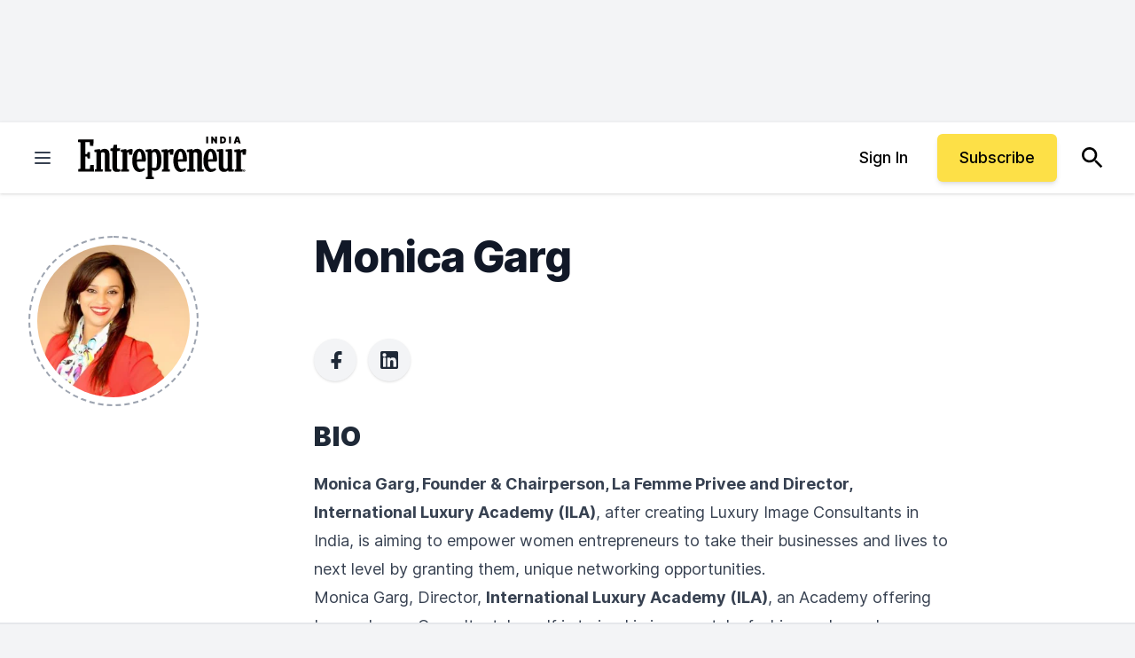

--- FILE ---
content_type: text/javascript;charset=utf-8
request_url: https://p1cluster.cxense.com/p1.js
body_size: 101
content:
cX.library.onP1('1lan4636yj9xi1359qecfljtrd');


--- FILE ---
content_type: text/javascript;charset=utf-8
request_url: https://id.cxense.com/public/user/id?json=%7B%22identities%22%3A%5B%7B%22type%22%3A%22ckp%22%2C%22id%22%3A%22mkd9q2318qapm05f%22%7D%2C%7B%22type%22%3A%22lst%22%2C%22id%22%3A%221lan4636yj9xi1359qecfljtrd%22%7D%2C%7B%22type%22%3A%22cst%22%2C%22id%22%3A%221lan4636yj9xi1359qecfljtrd%22%7D%5D%7D&callback=cXJsonpCB1
body_size: 204
content:
/**/
cXJsonpCB1({"httpStatus":200,"response":{"userId":"cx:va4quy968mwl2qj7l89bg7fiv:s78j7vfjmvg4","newUser":false}})